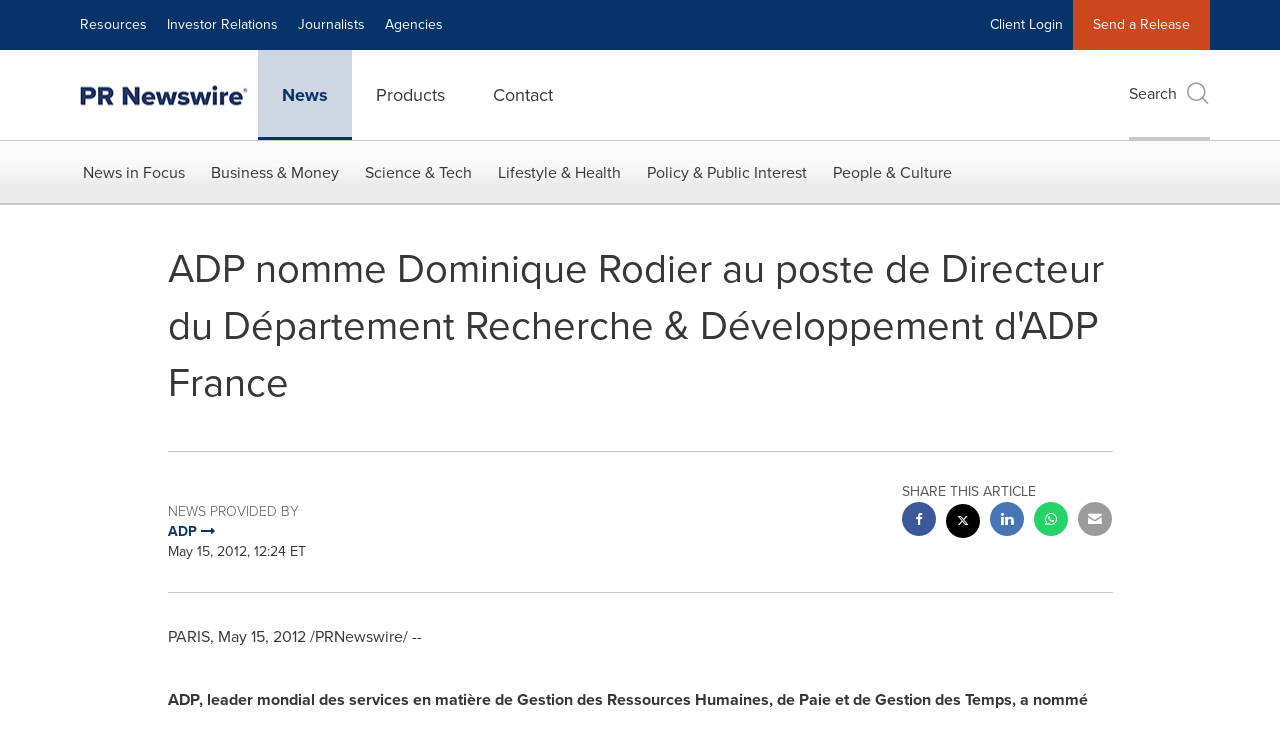

--- FILE ---
content_type: application/javascript; charset=UTF-8
request_url: https://www.prnewswire.com/cdn-cgi/challenge-platform/scripts/jsd/main.js
body_size: 4725
content:
window._cf_chl_opt={uYln4:'g'};~function(S2,z,G,I,j,o,k,K){S2=A,function(N,y,Sx,S1,v,a){for(Sx={N:470,y:477,v:504,a:508,E:420,R:437,O:490,L:468,Z:457,Y:427,Q:509,h:507},S1=A,v=N();!![];)try{if(a=-parseInt(S1(Sx.N))/1*(parseInt(S1(Sx.y))/2)+parseInt(S1(Sx.v))/3*(-parseInt(S1(Sx.a))/4)+-parseInt(S1(Sx.E))/5+parseInt(S1(Sx.R))/6+-parseInt(S1(Sx.O))/7*(-parseInt(S1(Sx.L))/8)+parseInt(S1(Sx.Z))/9*(-parseInt(S1(Sx.Y))/10)+-parseInt(S1(Sx.Q))/11*(-parseInt(S1(Sx.h))/12),a===y)break;else v.push(v.shift())}catch(E){v.push(v.shift())}}(S,518010),z=this||self,G=z[S2(511)],I={},I[S2(458)]='o',I[S2(435)]='s',I[S2(488)]='u',I[S2(538)]='z',I[S2(425)]='n',I[S2(521)]='I',I[S2(528)]='b',j=I,z[S2(462)]=function(N,y,E,R,Sg,Sl,Sn,S7,L,Z,Y,Q,h,T){if(Sg={N:467,y:535,v:442,a:467,E:535,R:478,O:519,L:417,Z:478,Y:519,Q:417,h:513,T:491,s:449,D:446,H:487},Sl={N:473,y:449,v:505},Sn={N:482,y:471,v:466,a:498},S7=S2,y===null||y===void 0)return R;for(L=i(y),N[S7(Sg.N)][S7(Sg.y)]&&(L=L[S7(Sg.v)](N[S7(Sg.a)][S7(Sg.E)](y))),L=N[S7(Sg.R)][S7(Sg.O)]&&N[S7(Sg.L)]?N[S7(Sg.Z)][S7(Sg.Y)](new N[(S7(Sg.Q))](L)):function(s,S8,D){for(S8=S7,s[S8(Sl.N)](),D=0;D<s[S8(Sl.y)];s[D]===s[D+1]?s[S8(Sl.v)](D+1,1):D+=1);return s}(L),Z='nAsAaAb'.split('A'),Z=Z[S7(Sg.h)][S7(Sg.T)](Z),Y=0;Y<L[S7(Sg.s)];Q=L[Y],h=B(N,y,Q),Z(h)?(T='s'===h&&!N[S7(Sg.D)](y[Q]),S7(Sg.H)===E+Q?O(E+Q,h):T||O(E+Q,y[Q])):O(E+Q,h),Y++);return R;function O(s,D,S6){S6=A,Object[S6(Sn.N)][S6(Sn.y)][S6(Sn.v)](R,D)||(R[D]=[]),R[D][S6(Sn.a)](s)}},o=S2(529)[S2(520)](';'),k=o[S2(513)][S2(491)](o),z[S2(447)]=function(N,y,Sc,S9,v,E,R,O){for(Sc={N:499,y:449,v:449,a:523,E:498,R:451},S9=S2,v=Object[S9(Sc.N)](y),E=0;E<v[S9(Sc.y)];E++)if(R=v[E],R==='f'&&(R='N'),N[R]){for(O=0;O<y[v[E]][S9(Sc.v)];-1===N[R][S9(Sc.a)](y[v[E]][O])&&(k(y[v[E]][O])||N[R][S9(Sc.E)]('o.'+y[v[E]][O])),O++);}else N[R]=y[v[E]][S9(Sc.R)](function(L){return'o.'+L})},K=function(Sw,SY,SZ,SO,SE,SA,y,a,E){return Sw={N:525,y:534},SY={N:533,y:533,v:498,a:533,E:533,R:485,O:503,L:498,Z:533},SZ={N:449},SO={N:449,y:503,v:482,a:471,E:466,R:482,O:471,L:466,Z:486,Y:498,Q:533,h:498,T:533,s:482,D:471,H:498,F:486,V:498,d:486,C:498,P:498,e:498,M:485},SE={N:422,y:503},SA=S2,y=String[SA(Sw.N)],a={'h':function(R){return null==R?'':a.g(R,6,function(O,Sm){return Sm=A,Sm(SE.N)[Sm(SE.y)](O)})},'g':function(R,O,L,SN,Z,Y,Q,T,s,D,H,F,V,C,P,M,W,S0){if(SN=SA,null==R)return'';for(Y={},Q={},T='',s=2,D=3,H=2,F=[],V=0,C=0,P=0;P<R[SN(SO.N)];P+=1)if(M=R[SN(SO.y)](P),Object[SN(SO.v)][SN(SO.a)][SN(SO.E)](Y,M)||(Y[M]=D++,Q[M]=!0),W=T+M,Object[SN(SO.R)][SN(SO.O)][SN(SO.L)](Y,W))T=W;else{if(Object[SN(SO.v)][SN(SO.a)][SN(SO.E)](Q,T)){if(256>T[SN(SO.Z)](0)){for(Z=0;Z<H;V<<=1,C==O-1?(C=0,F[SN(SO.Y)](L(V)),V=0):C++,Z++);for(S0=T[SN(SO.Z)](0),Z=0;8>Z;V=S0&1.51|V<<1.39,C==O-1?(C=0,F[SN(SO.Y)](L(V)),V=0):C++,S0>>=1,Z++);}else{for(S0=1,Z=0;Z<H;V=S0|V<<1.24,O-1==C?(C=0,F[SN(SO.Y)](L(V)),V=0):C++,S0=0,Z++);for(S0=T[SN(SO.Z)](0),Z=0;16>Z;V=V<<1|S0&1,O-1==C?(C=0,F[SN(SO.Y)](L(V)),V=0):C++,S0>>=1,Z++);}s--,s==0&&(s=Math[SN(SO.Q)](2,H),H++),delete Q[T]}else for(S0=Y[T],Z=0;Z<H;V=V<<1.88|1&S0,O-1==C?(C=0,F[SN(SO.h)](L(V)),V=0):C++,S0>>=1,Z++);T=(s--,s==0&&(s=Math[SN(SO.T)](2,H),H++),Y[W]=D++,String(M))}if(''!==T){if(Object[SN(SO.s)][SN(SO.D)][SN(SO.E)](Q,T)){if(256>T[SN(SO.Z)](0)){for(Z=0;Z<H;V<<=1,O-1==C?(C=0,F[SN(SO.H)](L(V)),V=0):C++,Z++);for(S0=T[SN(SO.F)](0),Z=0;8>Z;V=V<<1.2|1.69&S0,O-1==C?(C=0,F[SN(SO.h)](L(V)),V=0):C++,S0>>=1,Z++);}else{for(S0=1,Z=0;Z<H;V=S0|V<<1.09,O-1==C?(C=0,F[SN(SO.V)](L(V)),V=0):C++,S0=0,Z++);for(S0=T[SN(SO.d)](0),Z=0;16>Z;V=V<<1.03|1&S0,C==O-1?(C=0,F[SN(SO.C)](L(V)),V=0):C++,S0>>=1,Z++);}s--,0==s&&(s=Math[SN(SO.Q)](2,H),H++),delete Q[T]}else for(S0=Y[T],Z=0;Z<H;V=V<<1.3|S0&1,O-1==C?(C=0,F[SN(SO.P)](L(V)),V=0):C++,S0>>=1,Z++);s--,s==0&&H++}for(S0=2,Z=0;Z<H;V=V<<1|S0&1,C==O-1?(C=0,F[SN(SO.h)](L(V)),V=0):C++,S0>>=1,Z++);for(;;)if(V<<=1,C==O-1){F[SN(SO.e)](L(V));break}else C++;return F[SN(SO.M)]('')},'j':function(R,SL,Sy){return SL={N:486},Sy=SA,R==null?'':R==''?null:a.i(R[Sy(SZ.N)],32768,function(O,Sv){return Sv=Sy,R[Sv(SL.N)](O)})},'i':function(R,O,L,Sz,Z,Y,Q,T,s,D,H,F,V,C,P,M,S0,W){for(Sz=SA,Z=[],Y=4,Q=4,T=3,s=[],F=L(0),V=O,C=1,D=0;3>D;Z[D]=D,D+=1);for(P=0,M=Math[Sz(SY.N)](2,2),H=1;M!=H;W=V&F,V>>=1,0==V&&(V=O,F=L(C++)),P|=H*(0<W?1:0),H<<=1);switch(P){case 0:for(P=0,M=Math[Sz(SY.N)](2,8),H=1;H!=M;W=V&F,V>>=1,0==V&&(V=O,F=L(C++)),P|=H*(0<W?1:0),H<<=1);S0=y(P);break;case 1:for(P=0,M=Math[Sz(SY.y)](2,16),H=1;M!=H;W=F&V,V>>=1,V==0&&(V=O,F=L(C++)),P|=H*(0<W?1:0),H<<=1);S0=y(P);break;case 2:return''}for(D=Z[3]=S0,s[Sz(SY.v)](S0);;){if(C>R)return'';for(P=0,M=Math[Sz(SY.a)](2,T),H=1;M!=H;W=V&F,V>>=1,0==V&&(V=O,F=L(C++)),P|=(0<W?1:0)*H,H<<=1);switch(S0=P){case 0:for(P=0,M=Math[Sz(SY.y)](2,8),H=1;H!=M;W=F&V,V>>=1,0==V&&(V=O,F=L(C++)),P|=H*(0<W?1:0),H<<=1);Z[Q++]=y(P),S0=Q-1,Y--;break;case 1:for(P=0,M=Math[Sz(SY.E)](2,16),H=1;H!=M;W=F&V,V>>=1,0==V&&(V=O,F=L(C++)),P|=(0<W?1:0)*H,H<<=1);Z[Q++]=y(P),S0=Q-1,Y--;break;case 2:return s[Sz(SY.R)]('')}if(0==Y&&(Y=Math[Sz(SY.E)](2,T),T++),Z[S0])S0=Z[S0];else if(S0===Q)S0=D+D[Sz(SY.O)](0);else return null;s[Sz(SY.L)](S0),Z[Q++]=D+S0[Sz(SY.O)](0),Y--,D=S0,0==Y&&(Y=Math[Sz(SY.Z)](2,T),T++)}}},E={},E[SA(Sw.y)]=a.h,E}(),g();function U(N,y,Sq,S3){return Sq={N:496,y:496,v:482,a:516,E:466,R:523,O:480},S3=S2,y instanceof N[S3(Sq.N)]&&0<N[S3(Sq.y)][S3(Sq.v)][S3(Sq.a)][S3(Sq.E)](y)[S3(Sq.R)](S3(Sq.O))}function g(SW,SM,SP,Sk,N,y,v,a,E){if(SW={N:464,y:524,v:469,a:418,E:424,R:421,O:432,L:432},SM={N:469,y:418,v:432},SP={N:423},Sk=S2,N=z[Sk(SW.N)],!N)return;if(!f())return;(y=![],v=N[Sk(SW.y)]===!![],a=function(SX,R){if(SX=Sk,!y){if(y=!![],!f())return;R=X(),n(R.r,function(O){c(N,O)}),R.e&&l(SX(SP.N),R.e)}},G[Sk(SW.v)]!==Sk(SW.a))?a():z[Sk(SW.E)]?G[Sk(SW.E)](Sk(SW.R),a):(E=G[Sk(SW.O)]||function(){},G[Sk(SW.L)]=function(St){St=Sk,E(),G[St(SM.N)]!==St(SM.y)&&(G[St(SM.v)]=E,a())})}function B(N,y,v,Sf,S4,E){S4=(Sf={N:502,y:478,v:434,a:459},S2);try{return y[v][S4(Sf.N)](function(){}),'p'}catch(R){}try{if(y[v]==null)return y[v]===void 0?'u':'x'}catch(O){return'i'}return N[S4(Sf.y)][S4(Sf.v)](y[v])?'a':y[v]===N[S4(Sf.y)]?'C':y[v]===!0?'T':y[v]===!1?'F':(E=typeof y[v],S4(Sf.a)==E?U(N,y[v])?'N':'f':j[E]||'?')}function S(A0){return A0='symbol,/invisible/jsd,Set,loading,parent,2333485LWgOtW,DOMContentLoaded,I2bygKY+Tvk30xDmHPjZV-QMnJ4WR5zApFs$qhf6uCBEUSiLGX98wl7OrtedcNo1a,error on cf_chl_props,addEventListener,number,floor,20310MsYQRj,xhr-error,chlApiClientVersion,source,HkTQ2,onreadystatechange,errorInfoObject,isArray,string,/b/ov1/0.069038699946226:1767205673:Drn1ppT8f4zYRMHvbqUXDwnWxkcdYNvggM3eeIHNoBg/,1395498wFkWJk,send,chlApiRumWidgetAgeMs,log,http-code:,concat,status,POST,onload,isNaN,kuIdX1,contentDocument,length,iframe,map,postMessage,_cf_chl_opt,/cdn-cgi/challenge-platform/h/,now,TbVa1,1071Vlqcjx,object,function,chlApiUrl,/jsd/oneshot/d39f91d70ce1/0.069038699946226:1767205673:Drn1ppT8f4zYRMHvbqUXDwnWxkcdYNvggM3eeIHNoBg/,mlwE4,open,__CF$cv$params,chctx,call,Object,8XIrZGx,readyState,874817xtmolD,hasOwnProperty,body,sort,gwUy0,kgZMo4,jsd,2AGTQUz,Array,contentWindow,[native code],sid,prototype,display: none,style,join,charCodeAt,d.cookie,undefined,onerror,3446779Rovghp,bind,navigator,detail,appendChild,tabIndex,Function,clientInformation,push,keys,event,msg,catch,charAt,9003qbDKYq,splice,uYln4,2676ArGSmD,1028BrGZXw,105930ETyeXK,createElement,document,success,includes,ontimeout,location,toString,random,href,from,split,bigint,cloudflare-invisible,indexOf,api,fromCharCode,removeChild,getPrototypeOf,boolean,_cf_chl_opt;mhsH6;xkyRk9;FTrD2;leJV9;BCMtt1;sNHpA9;GKPzo4;AdbX0;REiSI4;xriGD7;jwjCc3;agiDh2;MQCkM2;mlwE4;kuIdX1;aLEay4;cThi2,XMLHttpRequest,chlApiSitekey,error,pow,atZbLZvRHOQP,getOwnPropertyNames,timeout,stringify'.split(','),S=function(){return A0},S()}function c(v,a,Sb,SK,E,R,O){if(Sb={N:522,y:524,v:512,a:430,E:481,R:500,O:419,L:452,Z:532,Y:493,Q:419,h:452},SK=S2,E=SK(Sb.N),!v[SK(Sb.y)])return;a===SK(Sb.v)?(R={},R[SK(Sb.a)]=E,R[SK(Sb.E)]=v.r,R[SK(Sb.R)]=SK(Sb.v),z[SK(Sb.O)][SK(Sb.L)](R,'*')):(O={},O[SK(Sb.a)]=E,O[SK(Sb.E)]=v.r,O[SK(Sb.R)]=SK(Sb.Z),O[SK(Sb.Y)]=a,z[SK(Sb.Q)][SK(Sb.h)](O,'*'))}function X(Sa,SS,v,a,E,R,O){SS=(Sa={N:510,y:450,v:484,a:483,E:495,R:472,O:494,L:479,Z:497,Y:492,Q:448,h:526},S2);try{return v=G[SS(Sa.N)](SS(Sa.y)),v[SS(Sa.v)]=SS(Sa.a),v[SS(Sa.E)]='-1',G[SS(Sa.R)][SS(Sa.O)](v),a=v[SS(Sa.L)],E={},E=mlwE4(a,a,'',E),E=mlwE4(a,a[SS(Sa.Z)]||a[SS(Sa.Y)],'n.',E),E=mlwE4(a,v[SS(Sa.Q)],'d.',E),G[SS(Sa.R)][SS(Sa.h)](v),R={},R.r=E,R.e=null,R}catch(L){return O={},O.r={},O.e=L,O}}function f(ST,Sj,N,y,v){return ST={N:426,y:455},Sj=S2,N=3600,y=J(),v=Math[Sj(ST.N)](Date[Sj(ST.y)]()/1e3),v-y>N?![]:!![]}function n(N,y,SF,SH,SD,Ss,SU,v,a,E){SF={N:464,y:440,v:453,a:530,E:463,R:444,O:454,L:453,Z:506,Y:461,Q:524,h:536,T:514,s:445,D:489,H:515,F:518,V:518,d:438,C:534,P:537},SH={N:428},SD={N:443,y:443,v:512,a:441,E:443},Ss={N:536},SU=S2,v=z[SU(SF.N)],console[SU(SF.y)](z[SU(SF.v)]),a=new z[(SU(SF.a))](),a[SU(SF.E)](SU(SF.R),SU(SF.O)+z[SU(SF.L)][SU(SF.Z)]+SU(SF.Y)+v.r),v[SU(SF.Q)]&&(a[SU(SF.h)]=5e3,a[SU(SF.T)]=function(Sr){Sr=SU,y(Sr(Ss.N))}),a[SU(SF.s)]=function(SB){SB=SU,a[SB(SD.N)]>=200&&a[SB(SD.y)]<300?y(SB(SD.v)):y(SB(SD.a)+a[SB(SD.E)])},a[SU(SF.D)]=function(Si){Si=SU,y(Si(SH.N))},E={'t':J(),'lhr':G[SU(SF.H)]&&G[SU(SF.H)][SU(SF.F)]?G[SU(SF.H)][SU(SF.V)]:'','api':v[SU(SF.Q)]?!![]:![],'payload':N},a[SU(SF.d)](K[SU(SF.C)](JSON[SU(SF.P)](E)))}function i(N,Sp,S5,y){for(Sp={N:442,y:499,v:527},S5=S2,y=[];null!==N;y=y[S5(Sp.N)](Object[S5(Sp.y)](N)),N=Object[S5(Sp.v)](N));return y}function l(a,E,Sd,So,R,O,L,Z,Y,Q,h,T){if(Sd={N:501,y:532,v:464,a:454,E:453,R:506,O:436,L:539,Z:530,Y:463,Q:444,h:536,T:514,s:531,D:474,H:460,F:456,V:439,d:453,C:475,P:429,e:431,M:433,W:465,b:430,S0:476,SC:438,SP:534},So=S2,!x(.01))return![];O=(R={},R[So(Sd.N)]=a,R[So(Sd.y)]=E,R);try{L=z[So(Sd.v)],Z=So(Sd.a)+z[So(Sd.E)][So(Sd.R)]+So(Sd.O)+L.r+So(Sd.L),Y=new z[(So(Sd.Z))](),Y[So(Sd.Y)](So(Sd.Q),Z),Y[So(Sd.h)]=2500,Y[So(Sd.T)]=function(){},Q={},Q[So(Sd.s)]=z[So(Sd.E)][So(Sd.D)],Q[So(Sd.H)]=z[So(Sd.E)][So(Sd.F)],Q[So(Sd.V)]=z[So(Sd.d)][So(Sd.C)],Q[So(Sd.P)]=z[So(Sd.E)][So(Sd.e)],h=Q,T={},T[So(Sd.M)]=O,T[So(Sd.W)]=h,T[So(Sd.b)]=So(Sd.S0),Y[So(Sd.SC)](K[So(Sd.SP)](T))}catch(s){}}function A(m,N,y){return y=S(),A=function(v,z,G){return v=v-417,G=y[v],G},A(m,N)}function x(N,SQ,SG){return SQ={N:517},SG=S2,Math[SG(SQ.N)]()<N}function J(Sh,SI,N){return Sh={N:464,y:426},SI=S2,N=z[SI(Sh.N)],Math[SI(Sh.y)](+atob(N.t))}}()